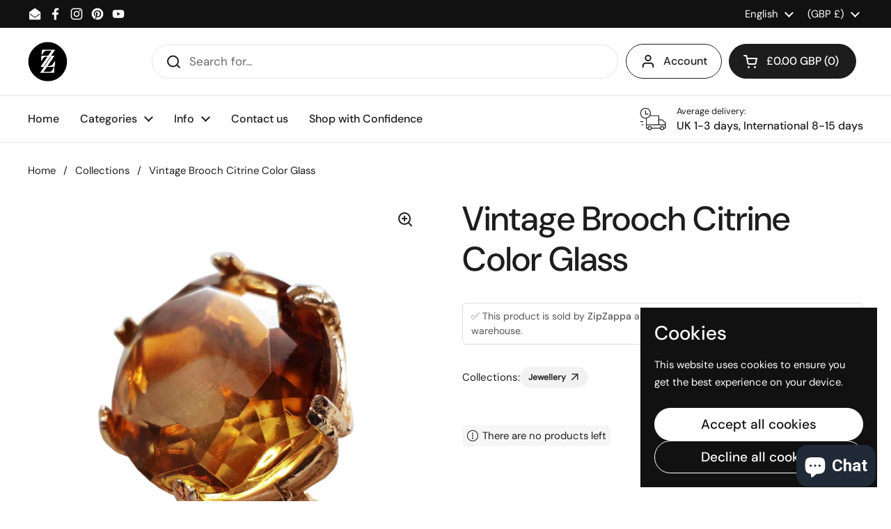

--- FILE ---
content_type: text/html; charset=utf-8
request_url: https://accounts.google.com/o/oauth2/postmessageRelay?parent=https%3A%2F%2Fwww.zipzappa.com&jsh=m%3B%2F_%2Fscs%2Fabc-static%2F_%2Fjs%2Fk%3Dgapi.lb.en.2kN9-TZiXrM.O%2Fd%3D1%2Frs%3DAHpOoo_B4hu0FeWRuWHfxnZ3V0WubwN7Qw%2Fm%3D__features__
body_size: 160
content:
<!DOCTYPE html><html><head><title></title><meta http-equiv="content-type" content="text/html; charset=utf-8"><meta http-equiv="X-UA-Compatible" content="IE=edge"><meta name="viewport" content="width=device-width, initial-scale=1, minimum-scale=1, maximum-scale=1, user-scalable=0"><script src='https://ssl.gstatic.com/accounts/o/2580342461-postmessagerelay.js' nonce="RQBewQI8Q8WX68Rbjtm6ag"></script></head><body><script type="text/javascript" src="https://apis.google.com/js/rpc:shindig_random.js?onload=init" nonce="RQBewQI8Q8WX68Rbjtm6ag"></script></body></html>

--- FILE ---
content_type: text/html; charset=utf-8
request_url: https://www.google.com/recaptcha/api2/aframe
body_size: 266
content:
<!DOCTYPE HTML><html><head><meta http-equiv="content-type" content="text/html; charset=UTF-8"></head><body><script nonce="f31QxQb-wUl8WnhtisxJDg">/** Anti-fraud and anti-abuse applications only. See google.com/recaptcha */ try{var clients={'sodar':'https://pagead2.googlesyndication.com/pagead/sodar?'};window.addEventListener("message",function(a){try{if(a.source===window.parent){var b=JSON.parse(a.data);var c=clients[b['id']];if(c){var d=document.createElement('img');d.src=c+b['params']+'&rc='+(localStorage.getItem("rc::a")?sessionStorage.getItem("rc::b"):"");window.document.body.appendChild(d);sessionStorage.setItem("rc::e",parseInt(sessionStorage.getItem("rc::e")||0)+1);localStorage.setItem("rc::h",'1768699246229');}}}catch(b){}});window.parent.postMessage("_grecaptcha_ready", "*");}catch(b){}</script></body></html>

--- FILE ---
content_type: image/svg+xml
request_url: https://trust.conversionbear.com/static/badges/amex_color_card.svg
body_size: 514
content:
<svg width="115" height="80" viewBox="0 0 115 80" fill="none" xmlns="http://www.w3.org/2000/svg">
<rect x="0.5" y="0.5" width="114" height="79" rx="9.5" fill="#26A6D1"/>
<rect x="0.5" y="0.5" width="114" height="79" rx="9.5" stroke="#E8E8E8"/>
<rect x="0.5" y="0.5" width="114" height="79" rx="9.5" stroke="#EDEDED"/>
<path d="M18.2858 28L7 52.9679H20.5107L22.1856 48.987H26.0142L27.6891 52.9679H42.5606V49.9295L43.8857 52.9679H51.5784L52.9035 49.8653V52.9679H83.8322L87.593 49.0903L91.1144 52.9679L107 53L95.6786 40.5536L107 28H91.3608L87.6999 31.8059L84.2893 28H50.643L47.7538 34.4444L44.7968 28H31.3143V30.935L29.8145 28C29.8145 28 18.2858 28 18.2858 28ZM20.9001 31.5455H27.4858L34.9717 48.4763V31.5455H42.1861L47.9681 43.6848L53.2968 31.5455H60.4752V49.4616H56.1073L56.0717 35.4226L49.7037 49.4616H45.7964L39.3928 35.4226V49.4616H30.4071L28.7036 45.445H19.5001L17.8001 49.4581H12.9856L20.9001 31.5455ZM64.4714 31.5455H82.2321L87.6643 37.4115L93.2715 31.5455H98.7037L90.4501 40.5501L98.7037 49.451H93.0251L87.593 43.5168L81.9571 49.451H64.4714V31.5455ZM24.1038 34.5768L21.0716 41.7319H27.1325L24.1038 34.5768ZM68.8573 35.255V38.5256H78.5465V42.1709H68.8573V45.7415H79.7252L84.775 40.4824L79.9394 35.2519H68.8573V35.255Z" fill="white"/>
</svg>


--- FILE ---
content_type: image/svg+xml
request_url: https://trust.conversionbear.com/static/badges/unionpay_color_card.svg
body_size: 5405
content:
<svg width="115" height="80" viewBox="0 0 115 80" fill="none" xmlns="http://www.w3.org/2000/svg">
<rect x="0.5" y="0.5" width="114" height="79" rx="9.5" fill="url(#paint0_linear)"/>
<rect x="0.5" y="0.5" width="114" height="79" rx="9.5" stroke="#E8E8E8"/>
<rect x="0.5" y="0.5" width="114" height="79" rx="9.5" stroke="#EDEDED"/>
<path d="M27.9961 10H52.2069C55.5865 10 57.6885 12.7547 56.9001 16.1455L45.6282 64.5399C44.8328 67.919 41.449 70.676 38.067 70.676H13.8586C10.4837 70.676 8.37699 67.919 9.16538 64.5399L20.442 16.1455C21.2304 12.7547 24.6123 10 27.9961 10Z" fill="#E21836"/>
<path d="M50.1922 10H78.034C81.413 10 79.8893 12.7547 79.0944 16.1455L67.8243 64.5399C67.0336 67.919 67.2803 70.676 63.8942 70.676H36.0524C32.6663 70.676 30.5707 67.919 31.3662 64.5399L42.6357 16.1455C43.4359 12.7547 46.8108 10 50.1922 10Z" fill="#00447C"/>
<path d="M76.9297 10H101.14C104.525 10 106.627 12.7547 105.832 16.1455L94.5619 64.5399C93.7664 67.919 90.3803 70.676 86.9965 70.676H62.7969C59.4108 70.676 57.3106 67.919 58.1037 64.5399L69.3756 16.1455C70.164 12.7547 73.5436 10 76.9297 10Z" fill="#007B84"/>
<path d="M34.319 25.5093C31.8293 25.5347 31.094 25.5093 30.8592 25.4538C30.7689 25.8828 29.0888 33.6329 29.0841 33.6393C28.7224 35.2073 28.4592 36.325 27.5651 37.0467C27.0576 37.4663 26.4652 37.6687 25.7783 37.6687C24.6741 37.6687 24.0309 37.1205 23.9229 36.0807L23.9023 35.7236C23.9023 35.7236 24.2386 33.6234 24.2386 33.6116C24.2386 33.6116 26.0019 26.5491 26.3176 25.6155C26.3341 25.5624 26.3389 25.5347 26.343 25.5093C22.9109 25.5394 22.3025 25.5093 22.2606 25.4538C22.2375 25.5299 22.1526 25.9678 22.1526 25.9678L20.3521 33.9279L20.1975 34.603L19.8983 36.8112C19.8983 37.4663 20.027 38.0009 20.2831 38.4529C21.1033 39.8863 23.4432 40.1011 24.7668 40.1011C26.4722 40.1011 28.072 39.7388 29.1531 39.0773C31.0297 37.9685 31.5207 36.2353 31.9586 34.6951L32.1616 33.9049C32.1616 33.9049 33.978 26.5697 34.2866 25.6155C34.2984 25.5624 34.3031 25.5347 34.319 25.5093ZM40.4992 31.4266C40.0613 31.4266 39.2611 31.5329 38.5423 31.8852C38.2815 32.0191 38.0348 32.1737 37.7746 32.3277L38.0095 31.4797L37.8808 31.3369C36.3565 31.6456 36.0155 31.6869 34.6074 31.8852L34.4894 31.9636C34.3259 33.3191 34.1808 34.3383 33.5747 37.0027C33.344 37.9846 33.1044 38.976 32.8642 39.9556L32.9291 40.0801C34.372 40.004 34.8098 40.004 36.0638 40.0247L36.1653 39.9143C36.3247 39.0982 36.3453 38.907 36.6982 37.2541C36.864 36.4704 37.2099 34.7484 37.3804 34.1353C37.6938 33.9901 38.003 33.8473 38.298 33.8473C39.0009 33.8473 38.9153 34.4604 38.8882 34.7047C38.8581 35.1149 38.6019 36.4544 38.3393 37.6046L38.1641 38.347C38.0419 38.8952 37.908 39.4281 37.7858 39.9716L37.8389 40.0801C39.2611 40.004 39.6948 40.004 40.9093 40.0247L41.0521 39.9143C41.2716 38.6397 41.336 38.2986 41.7254 36.4426L41.9214 35.5899C42.302 33.9211 42.4932 33.0748 42.2052 32.3856C41.9007 31.6131 41.1701 31.4266 40.4992 31.4266ZM47.4031 33.1739C46.6472 33.3191 46.165 33.4159 45.6858 33.4784C45.2108 33.5545 44.7476 33.6236 44.017 33.7251L43.9592 33.7776L43.9061 33.8195C43.8299 34.3636 43.7768 34.8339 43.6759 35.3869C43.5903 35.9587 43.4587 36.6084 43.2445 37.542C43.0787 38.2566 42.9931 38.5056 42.8987 38.757C42.8067 39.0084 42.7052 39.2527 42.5187 39.9556L42.5624 40.0205L42.5989 40.0801C43.2817 40.0476 43.7284 40.0246 44.1875 40.0205C44.6461 40.0039 45.1211 40.0205 45.8564 40.0246L45.9207 39.9721L45.9898 39.9142C46.096 39.2805 46.1119 39.1099 46.1768 38.8007C46.2412 38.469 46.3521 38.0099 46.6241 36.7837C46.7528 36.2077 46.8962 35.6335 47.0295 35.0458C47.1682 34.4604 47.3134 33.8838 47.4515 33.3079L47.4308 33.2382L47.4031 33.1739ZM47.4192 30.818C46.7323 30.4126 45.5267 30.5413 44.7153 31.1013C43.9062 31.6501 43.8142 32.4291 44.4987 32.8398C45.1738 33.234 46.3841 33.1166 47.1885 32.5518C47.9957 31.9912 48.0966 31.2193 47.4192 30.818ZM51.5733 40.2071C52.9631 40.2071 54.3876 39.8241 55.4599 38.6876C56.2848 37.7658 56.6631 36.3944 56.7941 35.8296C57.2208 33.9578 56.8885 33.0838 56.4713 32.5515C55.8375 31.7401 54.7175 31.4799 53.5555 31.4799C52.8568 31.4799 51.1927 31.5489 49.8927 32.7474C48.9591 33.612 48.5277 34.7851 48.2675 35.9099C48.0049 37.0559 47.7027 39.1189 49.6 39.8867C50.1854 40.1381 51.0292 40.2071 51.5733 40.2071ZM51.4648 35.9954C51.7852 34.578 52.1635 33.3883 53.1289 33.3883C53.8854 33.3883 53.9403 34.2735 53.6039 35.6957C53.5438 36.0114 53.2676 37.1851 52.894 37.685C52.6332 38.0538 52.3246 38.2774 51.9835 38.2774C51.882 38.2774 51.2783 38.2774 51.2688 37.381C51.2641 36.9385 51.3544 36.4864 51.4648 35.9954ZM60.2682 40.0248L60.3767 39.9145C60.5308 39.0984 60.5561 38.9066 60.8972 37.2542C61.0678 36.4706 61.4207 34.7486 61.5865 34.1355C61.9004 33.9897 62.2043 33.8469 62.5088 33.8469C63.2069 33.8469 63.122 34.46 63.0942 34.7043C63.0688 35.1151 62.8127 36.454 62.5454 37.6042L62.3796 38.3465C62.2527 38.8954 62.1146 39.4276 61.9925 39.9717L62.0456 40.0803C63.4725 40.0042 63.8897 40.0042 65.1113 40.0248L65.2588 39.9145C65.473 38.6392 65.5308 38.2982 65.9321 36.4428L66.1233 35.5895C66.5057 33.9207 66.6993 33.075 66.416 32.3858C66.1027 31.6133 65.3674 31.4268 64.7058 31.4268C64.2674 31.4268 63.4631 31.5324 62.7484 31.8853C62.4929 32.0193 62.2368 32.1733 61.9854 32.3279L62.2043 31.4799L62.0869 31.3365C60.5632 31.6457 60.215 31.6871 58.8088 31.8853L58.7008 31.9638C58.5303 33.3193 58.3916 34.3379 57.7855 37.0028C57.5548 37.9848 57.3152 38.9762 57.0756 39.9558L57.1399 40.0803C58.5851 40.0042 59.0165 40.0042 60.2682 40.0248ZM70.7519 40.08C70.8416 39.6421 71.3745 37.0468 71.3792 37.0468C71.3792 37.0468 71.833 35.1425 71.8607 35.0734C71.8607 35.0734 72.0036 34.8752 72.1464 34.7967H72.3564C74.3387 34.7967 76.577 34.7967 78.3314 33.5061C79.5252 32.6209 80.3413 31.3138 80.7054 29.7252C80.7999 29.3357 80.8695 28.8725 80.8695 28.4092C80.8695 27.8008 80.7473 27.1989 80.3944 26.7286C79.4998 25.4769 77.7183 25.4539 75.6617 25.4445C75.6552 25.4445 74.6479 25.4539 74.6479 25.4539C72.0154 25.4864 70.9596 25.4769 70.5259 25.4238C70.4893 25.6156 70.4203 25.9567 70.4203 25.9567C70.4203 25.9567 69.4772 30.3271 69.4772 30.3342C69.4772 30.3342 67.2206 39.6262 67.1144 40.0641C69.4129 40.0363 70.3553 40.0363 70.7519 40.08V40.08ZM72.4992 32.3164C72.4992 32.3164 73.5019 27.9548 73.4971 27.9714L73.5296 27.7477L73.5438 27.5772L73.9445 27.6185C73.9445 27.6185 76.0122 27.7961 76.0606 27.8008C76.8767 28.1165 77.2131 28.9303 76.9782 29.9925C76.764 30.9633 76.1344 31.7794 75.3253 32.1736C74.6591 32.5076 73.8429 32.5353 73.002 32.5353H72.4579L72.4992 32.3164ZM78.7418 36.0762C78.4768 37.2057 78.1723 39.2688 80.0601 40.0041C80.662 40.2602 81.2014 40.3363 81.7496 40.3086C82.3285 40.2773 82.8649 39.987 83.3618 39.5692C83.3169 39.7409 83.2721 39.9126 83.2273 40.0849L83.3128 40.1953C84.6707 40.138 85.092 40.138 86.5632 40.1492L86.6966 40.0477C86.9114 38.7849 87.1138 37.5586 87.672 35.1427C87.9441 33.9854 88.2155 32.8394 88.4947 31.6869L88.451 31.5601C86.932 31.8415 86.526 31.9017 85.0649 32.1089L84.9539 32.1992C84.9392 32.3166 84.9238 32.4293 84.9097 32.542C84.6825 32.175 84.3532 31.8616 83.8451 31.6663C83.1954 31.4108 81.6693 31.74 80.3575 32.9344C79.4357 33.7872 78.9932 34.9556 78.7418 36.0762ZM81.9319 36.1453C82.2571 34.7532 82.6306 33.5753 83.5984 33.5753C84.2104 33.5753 84.5326 34.1401 84.4671 35.1031C84.4152 35.3433 84.3591 35.5965 84.2924 35.8827C84.1956 36.2963 84.0906 36.7065 83.9885 37.1172C83.8846 37.3981 83.7637 37.6631 83.6309 37.8395C83.3819 38.1924 82.7894 38.4113 82.4483 38.4113C82.3515 38.4113 81.7543 38.4113 81.7337 37.5309C81.729 37.0924 81.8192 36.641 81.9319 36.1453ZM98.5913 31.5488L98.4739 31.4148C96.9708 31.7193 96.6988 31.7677 95.3179 31.9542L95.2164 32.0557C95.2117 32.0722 95.2076 32.0976 95.2005 32.1206L95.1958 32.0976C94.1678 34.4693 94.1979 33.9577 93.3611 35.8248C93.3564 35.7398 93.3564 35.6867 93.3516 35.5964L93.1421 31.5488L93.0105 31.4148C91.4361 31.7193 91.3989 31.7677 89.9449 31.9542L89.8315 32.0557C89.8156 32.1041 89.8156 32.1572 89.8062 32.215L89.8156 32.2357C89.9974 33.1645 89.9537 32.9574 90.1361 34.4233C90.2211 35.1426 90.3344 35.8661 90.4193 36.5766C90.5627 37.7657 90.643 38.3511 90.8183 40.1657C89.8363 41.7862 89.6038 42.3993 88.6584 43.8215L88.6649 43.8356L87.9993 44.8884C87.9231 44.9994 87.8541 45.0755 87.7573 45.1079C87.6511 45.1605 87.513 45.1699 87.3212 45.1699H86.9524L86.4042 46.9934L88.2849 47.0258C89.389 47.0211 90.083 46.5048 90.4565 45.8108L91.6391 43.7843H91.6202L91.7448 43.6415C92.5402 41.929 98.5913 31.5488 98.5913 31.5488H98.5913ZM78.7417 55.4973H77.9439L80.8968 45.7302H81.8764L82.1874 44.7241L82.2175 45.8429C82.1809 46.5346 82.725 47.1477 84.1543 47.0462H85.8072L86.3761 45.1655H85.7541C85.3965 45.1655 85.2307 45.0752 85.2513 44.8816L85.2212 43.7433H82.1603V43.7492C81.1706 43.7698 78.2153 43.8442 77.6169 44.0035C76.8929 44.19 76.1298 44.7388 76.1298 44.7388L76.4296 43.7315H73.5664L72.9698 45.7302L69.9773 55.6466H69.3966L68.8271 57.5137H74.53L74.3388 58.1363H77.149L77.3355 57.5137H78.1238L78.7417 55.4973ZM76.4019 47.7148C75.9434 47.8417 75.0901 48.2264 75.0901 48.2264L75.8489 45.7302H78.1238L77.575 47.549C77.575 47.549 76.8722 47.5903 76.4019 47.7148ZM76.4456 51.2809C76.4456 51.2809 75.7309 51.3706 75.2606 51.4768C74.7973 51.6172 73.9287 52.0598 73.9287 52.0598L74.7124 49.4621H76.9991L76.4456 51.2809ZM75.1709 55.5203H72.8889L73.5504 53.328H75.8253L75.1709 55.5203ZM80.6664 49.4621H83.9558L83.4831 50.9929H80.1501L79.6497 52.6665H82.566L80.3578 55.7758C80.2032 56.0042 80.0645 56.085 79.9105 56.1494C79.7559 56.2278 79.5529 56.3199 79.318 56.3199H78.509L77.9531 58.1528H80.0692C81.1692 58.1528 81.8189 57.6524 82.2987 56.9956L83.8129 54.9231L84.1381 57.0275C84.2071 57.4217 84.4904 57.6524 84.6822 57.7421C84.894 57.8483 85.113 58.0307 85.4222 58.0578C85.7538 58.072 85.9934 58.0832 86.1528 58.0832H87.1926L87.8169 56.0319H87.4068C87.1713 56.0319 86.7659 55.9924 86.6969 55.9186C86.6278 55.8289 86.6278 55.6909 86.5906 55.4808L86.2608 53.3717H84.91L85.5024 52.6665H88.829L89.3406 50.9929H86.2608L86.7405 49.4622H89.8109L90.3804 47.5744H81.2264L80.6664 49.4621ZM52.8847 55.9465L53.6524 53.3925H56.8078L57.3844 51.4929H54.226L54.7082 49.9208H57.7945L58.3663 48.0814H50.644L50.084 49.9208H51.8384L51.3705 51.4929H49.6113L49.0283 53.425H50.7821L49.7589 56.804C49.6208 57.2513 49.8238 57.4218 49.9524 57.6296C50.084 57.832 50.2174 57.9659 50.5171 58.042C50.8264 58.1111 51.0382 58.1524 51.3262 58.1524H54.8834L55.5172 56.048L53.9404 56.2646C53.6359 56.2646 52.7926 56.228 52.8847 55.9465ZM53.2466 43.72L52.447 45.1652C52.2759 45.4809 52.1219 45.6768 51.9832 45.7671C51.861 45.8432 51.6191 45.8751 51.2685 45.8751H50.8513L50.2937 47.7239H51.6793C52.3455 47.7239 52.8572 47.4796 53.1015 47.3575C53.3641 47.217 53.4331 47.2973 53.6361 47.1014L54.1041 46.696H58.4308L59.005 44.771H55.8378L56.3908 43.72H53.2466ZM59.6343 55.9837C59.5605 55.8774 59.6137 55.6904 59.7264 55.3009L60.909 51.3866H65.1159C65.7291 51.3778 66.1716 51.3707 66.4596 51.35C66.7688 51.3176 67.1052 51.2072 67.4717 51.0089C67.8499 50.8012 68.0435 50.5823 68.207 50.3309C68.3893 50.0801 68.682 49.5313 68.9334 48.6851L70.4199 43.7316L66.0542 43.757C66.0542 43.757 64.7099 43.9553 64.118 44.1742C63.5208 44.4185 62.6675 45.1007 62.6675 45.1007L63.0617 43.7428H60.3649L56.5893 56.2645C56.4553 56.7508 56.3656 57.1037 56.345 57.3155C56.3379 57.5439 56.633 57.7699 56.8242 57.9405C57.0502 58.111 57.3842 58.0833 57.7046 58.111C58.0416 58.1364 58.5208 58.1523 59.1823 58.1523H61.2548L61.8909 56.0043L60.0356 56.1796C59.8373 56.1796 59.6939 56.0733 59.6343 55.9836V55.9837ZM61.672 48.7429H66.0908L65.8099 49.6234C65.7704 49.644 65.6759 49.5797 65.2263 49.6328H61.3999L61.672 48.7429ZM62.5572 45.7899H67.0132L66.6927 46.8504C66.6927 46.8504 64.5925 46.8297 64.2561 46.8917C62.7761 47.1478 61.9116 47.9386 61.9116 47.9386L62.5572 45.7899ZM65.9088 52.5718C65.8722 52.7034 65.8144 52.7836 65.7335 52.8438C65.6438 52.9016 65.4987 52.9223 65.2821 52.9223H64.6524L64.6896 51.85H62.0707L61.9644 57.0921C61.9603 57.4703 61.9969 57.6893 62.2737 57.8645C62.5504 58.0835 63.4031 58.1112 64.5509 58.1112H66.192L66.7845 56.1491L65.3558 56.2275L64.8808 56.2553C64.8159 56.2275 64.7539 56.2022 64.6849 56.1331C64.6247 56.0735 64.5232 56.1101 64.5397 55.7319L64.5509 54.3882L66.0492 54.3262C66.8583 54.3262 67.2041 54.063 67.4991 53.8122C67.7806 53.572 67.8727 53.2959 67.9789 52.9223L68.2303 51.7326H66.1714L65.9088 52.5718Z" fill="#FEFEFE"/>
<defs>
<linearGradient id="paint0_linear" x1="57" y1="5" x2="57" y2="80" gradientUnits="userSpaceOnUse">
<stop stop-color="#F5F5F5"/>
<stop offset="1" stop-color="white"/>
</linearGradient>
</defs>
</svg>
